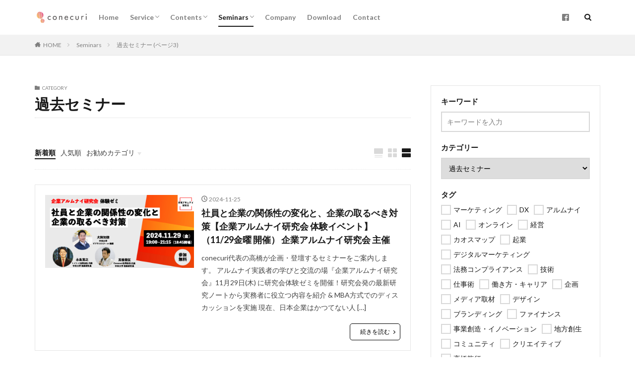

--- FILE ---
content_type: text/html; charset=UTF-8
request_url: https://conecuri.com/category/seminars/past-seminar/page/3/
body_size: 87901
content:

<!DOCTYPE html>

<html lang="ja" prefix="og: http://ogp.me/ns#" class="t-html 
">

<head prefix="og: http://ogp.me/ns# fb: http://ogp.me/ns/fb# article: http://ogp.me/ns/article#">
<meta charset="UTF-8">
<title>過去セミナー│conecuri合同会社</title>
<meta name='robots' content='max-image-preview:large' />
<style id='wp-img-auto-sizes-contain-inline-css' type='text/css'>
img:is([sizes=auto i],[sizes^="auto," i]){contain-intrinsic-size:3000px 1500px}
/*# sourceURL=wp-img-auto-sizes-contain-inline-css */
</style>
<link rel='stylesheet' id='dashicons-css' href='https://conecuri.com/wp/wp-includes/css/dashicons.min.css?ver=6.9' type='text/css' media='all' />
<link rel='stylesheet' id='thickbox-css' href='https://conecuri.com/wp/wp-includes/js/thickbox/thickbox.css?ver=6.9' type='text/css' media='all' />
<link rel='stylesheet' id='wp-block-library-css' href='https://conecuri.com/wp/wp-includes/css/dist/block-library/style.min.css?ver=6.9' type='text/css' media='all' />
<style id='wp-block-archives-inline-css' type='text/css'>
.wp-block-archives{box-sizing:border-box}.wp-block-archives-dropdown label{display:block}
/*# sourceURL=https://conecuri.com/wp/wp-includes/blocks/archives/style.min.css */
</style>
<style id='wp-block-categories-inline-css' type='text/css'>
.wp-block-categories{box-sizing:border-box}.wp-block-categories.alignleft{margin-right:2em}.wp-block-categories.alignright{margin-left:2em}.wp-block-categories.wp-block-categories-dropdown.aligncenter{text-align:center}.wp-block-categories .wp-block-categories__label{display:block;width:100%}
/*# sourceURL=https://conecuri.com/wp/wp-includes/blocks/categories/style.min.css */
</style>
<style id='wp-block-heading-inline-css' type='text/css'>
h1:where(.wp-block-heading).has-background,h2:where(.wp-block-heading).has-background,h3:where(.wp-block-heading).has-background,h4:where(.wp-block-heading).has-background,h5:where(.wp-block-heading).has-background,h6:where(.wp-block-heading).has-background{padding:1.25em 2.375em}h1.has-text-align-left[style*=writing-mode]:where([style*=vertical-lr]),h1.has-text-align-right[style*=writing-mode]:where([style*=vertical-rl]),h2.has-text-align-left[style*=writing-mode]:where([style*=vertical-lr]),h2.has-text-align-right[style*=writing-mode]:where([style*=vertical-rl]),h3.has-text-align-left[style*=writing-mode]:where([style*=vertical-lr]),h3.has-text-align-right[style*=writing-mode]:where([style*=vertical-rl]),h4.has-text-align-left[style*=writing-mode]:where([style*=vertical-lr]),h4.has-text-align-right[style*=writing-mode]:where([style*=vertical-rl]),h5.has-text-align-left[style*=writing-mode]:where([style*=vertical-lr]),h5.has-text-align-right[style*=writing-mode]:where([style*=vertical-rl]),h6.has-text-align-left[style*=writing-mode]:where([style*=vertical-lr]),h6.has-text-align-right[style*=writing-mode]:where([style*=vertical-rl]){rotate:180deg}
/*# sourceURL=https://conecuri.com/wp/wp-includes/blocks/heading/style.min.css */
</style>
<style id='wp-block-group-inline-css' type='text/css'>
.wp-block-group{box-sizing:border-box}:where(.wp-block-group.wp-block-group-is-layout-constrained){position:relative}
/*# sourceURL=https://conecuri.com/wp/wp-includes/blocks/group/style.min.css */
</style>
<style id='wp-block-paragraph-inline-css' type='text/css'>
.is-small-text{font-size:.875em}.is-regular-text{font-size:1em}.is-large-text{font-size:2.25em}.is-larger-text{font-size:3em}.has-drop-cap:not(:focus):first-letter{float:left;font-size:8.4em;font-style:normal;font-weight:100;line-height:.68;margin:.05em .1em 0 0;text-transform:uppercase}body.rtl .has-drop-cap:not(:focus):first-letter{float:none;margin-left:.1em}p.has-drop-cap.has-background{overflow:hidden}:root :where(p.has-background){padding:1.25em 2.375em}:where(p.has-text-color:not(.has-link-color)) a{color:inherit}p.has-text-align-left[style*="writing-mode:vertical-lr"],p.has-text-align-right[style*="writing-mode:vertical-rl"]{rotate:180deg}
/*# sourceURL=https://conecuri.com/wp/wp-includes/blocks/paragraph/style.min.css */
</style>
<style id='global-styles-inline-css' type='text/css'>
:root{--wp--preset--aspect-ratio--square: 1;--wp--preset--aspect-ratio--4-3: 4/3;--wp--preset--aspect-ratio--3-4: 3/4;--wp--preset--aspect-ratio--3-2: 3/2;--wp--preset--aspect-ratio--2-3: 2/3;--wp--preset--aspect-ratio--16-9: 16/9;--wp--preset--aspect-ratio--9-16: 9/16;--wp--preset--color--black: #000000;--wp--preset--color--cyan-bluish-gray: #abb8c3;--wp--preset--color--white: #ffffff;--wp--preset--color--pale-pink: #f78da7;--wp--preset--color--vivid-red: #cf2e2e;--wp--preset--color--luminous-vivid-orange: #ff6900;--wp--preset--color--luminous-vivid-amber: #fcb900;--wp--preset--color--light-green-cyan: #7bdcb5;--wp--preset--color--vivid-green-cyan: #00d084;--wp--preset--color--pale-cyan-blue: #8ed1fc;--wp--preset--color--vivid-cyan-blue: #0693e3;--wp--preset--color--vivid-purple: #9b51e0;--wp--preset--gradient--vivid-cyan-blue-to-vivid-purple: linear-gradient(135deg,rgb(6,147,227) 0%,rgb(155,81,224) 100%);--wp--preset--gradient--light-green-cyan-to-vivid-green-cyan: linear-gradient(135deg,rgb(122,220,180) 0%,rgb(0,208,130) 100%);--wp--preset--gradient--luminous-vivid-amber-to-luminous-vivid-orange: linear-gradient(135deg,rgb(252,185,0) 0%,rgb(255,105,0) 100%);--wp--preset--gradient--luminous-vivid-orange-to-vivid-red: linear-gradient(135deg,rgb(255,105,0) 0%,rgb(207,46,46) 100%);--wp--preset--gradient--very-light-gray-to-cyan-bluish-gray: linear-gradient(135deg,rgb(238,238,238) 0%,rgb(169,184,195) 100%);--wp--preset--gradient--cool-to-warm-spectrum: linear-gradient(135deg,rgb(74,234,220) 0%,rgb(151,120,209) 20%,rgb(207,42,186) 40%,rgb(238,44,130) 60%,rgb(251,105,98) 80%,rgb(254,248,76) 100%);--wp--preset--gradient--blush-light-purple: linear-gradient(135deg,rgb(255,206,236) 0%,rgb(152,150,240) 100%);--wp--preset--gradient--blush-bordeaux: linear-gradient(135deg,rgb(254,205,165) 0%,rgb(254,45,45) 50%,rgb(107,0,62) 100%);--wp--preset--gradient--luminous-dusk: linear-gradient(135deg,rgb(255,203,112) 0%,rgb(199,81,192) 50%,rgb(65,88,208) 100%);--wp--preset--gradient--pale-ocean: linear-gradient(135deg,rgb(255,245,203) 0%,rgb(182,227,212) 50%,rgb(51,167,181) 100%);--wp--preset--gradient--electric-grass: linear-gradient(135deg,rgb(202,248,128) 0%,rgb(113,206,126) 100%);--wp--preset--gradient--midnight: linear-gradient(135deg,rgb(2,3,129) 0%,rgb(40,116,252) 100%);--wp--preset--font-size--small: 13px;--wp--preset--font-size--medium: 20px;--wp--preset--font-size--large: 36px;--wp--preset--font-size--x-large: 42px;--wp--preset--spacing--20: 0.44rem;--wp--preset--spacing--30: 0.67rem;--wp--preset--spacing--40: 1rem;--wp--preset--spacing--50: 1.5rem;--wp--preset--spacing--60: 2.25rem;--wp--preset--spacing--70: 3.38rem;--wp--preset--spacing--80: 5.06rem;--wp--preset--shadow--natural: 6px 6px 9px rgba(0, 0, 0, 0.2);--wp--preset--shadow--deep: 12px 12px 50px rgba(0, 0, 0, 0.4);--wp--preset--shadow--sharp: 6px 6px 0px rgba(0, 0, 0, 0.2);--wp--preset--shadow--outlined: 6px 6px 0px -3px rgb(255, 255, 255), 6px 6px rgb(0, 0, 0);--wp--preset--shadow--crisp: 6px 6px 0px rgb(0, 0, 0);}:where(.is-layout-flex){gap: 0.5em;}:where(.is-layout-grid){gap: 0.5em;}body .is-layout-flex{display: flex;}.is-layout-flex{flex-wrap: wrap;align-items: center;}.is-layout-flex > :is(*, div){margin: 0;}body .is-layout-grid{display: grid;}.is-layout-grid > :is(*, div){margin: 0;}:where(.wp-block-columns.is-layout-flex){gap: 2em;}:where(.wp-block-columns.is-layout-grid){gap: 2em;}:where(.wp-block-post-template.is-layout-flex){gap: 1.25em;}:where(.wp-block-post-template.is-layout-grid){gap: 1.25em;}.has-black-color{color: var(--wp--preset--color--black) !important;}.has-cyan-bluish-gray-color{color: var(--wp--preset--color--cyan-bluish-gray) !important;}.has-white-color{color: var(--wp--preset--color--white) !important;}.has-pale-pink-color{color: var(--wp--preset--color--pale-pink) !important;}.has-vivid-red-color{color: var(--wp--preset--color--vivid-red) !important;}.has-luminous-vivid-orange-color{color: var(--wp--preset--color--luminous-vivid-orange) !important;}.has-luminous-vivid-amber-color{color: var(--wp--preset--color--luminous-vivid-amber) !important;}.has-light-green-cyan-color{color: var(--wp--preset--color--light-green-cyan) !important;}.has-vivid-green-cyan-color{color: var(--wp--preset--color--vivid-green-cyan) !important;}.has-pale-cyan-blue-color{color: var(--wp--preset--color--pale-cyan-blue) !important;}.has-vivid-cyan-blue-color{color: var(--wp--preset--color--vivid-cyan-blue) !important;}.has-vivid-purple-color{color: var(--wp--preset--color--vivid-purple) !important;}.has-black-background-color{background-color: var(--wp--preset--color--black) !important;}.has-cyan-bluish-gray-background-color{background-color: var(--wp--preset--color--cyan-bluish-gray) !important;}.has-white-background-color{background-color: var(--wp--preset--color--white) !important;}.has-pale-pink-background-color{background-color: var(--wp--preset--color--pale-pink) !important;}.has-vivid-red-background-color{background-color: var(--wp--preset--color--vivid-red) !important;}.has-luminous-vivid-orange-background-color{background-color: var(--wp--preset--color--luminous-vivid-orange) !important;}.has-luminous-vivid-amber-background-color{background-color: var(--wp--preset--color--luminous-vivid-amber) !important;}.has-light-green-cyan-background-color{background-color: var(--wp--preset--color--light-green-cyan) !important;}.has-vivid-green-cyan-background-color{background-color: var(--wp--preset--color--vivid-green-cyan) !important;}.has-pale-cyan-blue-background-color{background-color: var(--wp--preset--color--pale-cyan-blue) !important;}.has-vivid-cyan-blue-background-color{background-color: var(--wp--preset--color--vivid-cyan-blue) !important;}.has-vivid-purple-background-color{background-color: var(--wp--preset--color--vivid-purple) !important;}.has-black-border-color{border-color: var(--wp--preset--color--black) !important;}.has-cyan-bluish-gray-border-color{border-color: var(--wp--preset--color--cyan-bluish-gray) !important;}.has-white-border-color{border-color: var(--wp--preset--color--white) !important;}.has-pale-pink-border-color{border-color: var(--wp--preset--color--pale-pink) !important;}.has-vivid-red-border-color{border-color: var(--wp--preset--color--vivid-red) !important;}.has-luminous-vivid-orange-border-color{border-color: var(--wp--preset--color--luminous-vivid-orange) !important;}.has-luminous-vivid-amber-border-color{border-color: var(--wp--preset--color--luminous-vivid-amber) !important;}.has-light-green-cyan-border-color{border-color: var(--wp--preset--color--light-green-cyan) !important;}.has-vivid-green-cyan-border-color{border-color: var(--wp--preset--color--vivid-green-cyan) !important;}.has-pale-cyan-blue-border-color{border-color: var(--wp--preset--color--pale-cyan-blue) !important;}.has-vivid-cyan-blue-border-color{border-color: var(--wp--preset--color--vivid-cyan-blue) !important;}.has-vivid-purple-border-color{border-color: var(--wp--preset--color--vivid-purple) !important;}.has-vivid-cyan-blue-to-vivid-purple-gradient-background{background: var(--wp--preset--gradient--vivid-cyan-blue-to-vivid-purple) !important;}.has-light-green-cyan-to-vivid-green-cyan-gradient-background{background: var(--wp--preset--gradient--light-green-cyan-to-vivid-green-cyan) !important;}.has-luminous-vivid-amber-to-luminous-vivid-orange-gradient-background{background: var(--wp--preset--gradient--luminous-vivid-amber-to-luminous-vivid-orange) !important;}.has-luminous-vivid-orange-to-vivid-red-gradient-background{background: var(--wp--preset--gradient--luminous-vivid-orange-to-vivid-red) !important;}.has-very-light-gray-to-cyan-bluish-gray-gradient-background{background: var(--wp--preset--gradient--very-light-gray-to-cyan-bluish-gray) !important;}.has-cool-to-warm-spectrum-gradient-background{background: var(--wp--preset--gradient--cool-to-warm-spectrum) !important;}.has-blush-light-purple-gradient-background{background: var(--wp--preset--gradient--blush-light-purple) !important;}.has-blush-bordeaux-gradient-background{background: var(--wp--preset--gradient--blush-bordeaux) !important;}.has-luminous-dusk-gradient-background{background: var(--wp--preset--gradient--luminous-dusk) !important;}.has-pale-ocean-gradient-background{background: var(--wp--preset--gradient--pale-ocean) !important;}.has-electric-grass-gradient-background{background: var(--wp--preset--gradient--electric-grass) !important;}.has-midnight-gradient-background{background: var(--wp--preset--gradient--midnight) !important;}.has-small-font-size{font-size: var(--wp--preset--font-size--small) !important;}.has-medium-font-size{font-size: var(--wp--preset--font-size--medium) !important;}.has-large-font-size{font-size: var(--wp--preset--font-size--large) !important;}.has-x-large-font-size{font-size: var(--wp--preset--font-size--x-large) !important;}
/*# sourceURL=global-styles-inline-css */
</style>

<style id='classic-theme-styles-inline-css' type='text/css'>
/*! This file is auto-generated */
.wp-block-button__link{color:#fff;background-color:#32373c;border-radius:9999px;box-shadow:none;text-decoration:none;padding:calc(.667em + 2px) calc(1.333em + 2px);font-size:1.125em}.wp-block-file__button{background:#32373c;color:#fff;text-decoration:none}
/*# sourceURL=/wp-includes/css/classic-themes.min.css */
</style>
<link rel='stylesheet' id='dae-download-css' href='https://conecuri.com/wp/wp-content/plugins/download-after-email/css/download.css?ver=1756689060' type='text/css' media='all' />
<link rel='stylesheet' id='dae-fa-css' href='https://conecuri.com/wp/wp-content/plugins/download-after-email/css/all.css?ver=6.9' type='text/css' media='all' />
<link rel='stylesheet' id='whats-new-style-css' href='https://conecuri.com/wp/wp-content/plugins/whats-new-genarator/whats-new.css?ver=2.0.2' type='text/css' media='all' />
<link rel='stylesheet' id='amazonjs-css' href='https://conecuri.com/wp/wp-content/plugins/amazonjs/css/amazonjs.css?ver=0.10' type='text/css' media='all' />
<script type="text/javascript" src="https://conecuri.com/wp/wp-includes/js/jquery/jquery.min.js?ver=3.7.1" id="jquery-core-js"></script>
<script type="text/javascript" src="https://conecuri.com/wp/wp-includes/js/jquery/jquery-migrate.min.js?ver=3.4.1" id="jquery-migrate-js"></script>
<link rel="https://api.w.org/" href="https://conecuri.com/wp-json/" /><link rel="alternate" title="JSON" type="application/json" href="https://conecuri.com/wp-json/wp/v2/categories/27" /><link class="css-async" rel href="https://conecuri.com/wp/wp-content/themes/the-thor/css/icon.min.css">
<link class="css-async" rel href="https://fonts.googleapis.com/css?family=Lato:100,300,400,700,900">
<link class="css-async" rel href="https://fonts.googleapis.com/css?family=Fjalla+One">
<link rel="stylesheet" href="https://fonts.googleapis.com/css?family=Noto+Sans+JP:100,200,300,400,500,600,700,800,900">
<link rel="stylesheet" href="https://conecuri.com/wp/wp-content/themes/the-thor/style.min.css">
<link class="css-async" rel href="https://conecuri.com/wp/wp-content/themes/the-thor-child/style-user.css?1637219271">
<link rel="prev" href="https://conecuri.com/category/seminars/past-seminar/page/2/" />
<link rel="next" href="https://conecuri.com/category/seminars/past-seminar/page/4/" />
<script src="https://ajax.googleapis.com/ajax/libs/jquery/1.12.4/jquery.min.js"></script>
<meta http-equiv="X-UA-Compatible" content="IE=edge">
<meta name="viewport" content="width=device-width, initial-scale=1, viewport-fit=cover"/>
<style>
.widget.widget_nav_menu ul.menu{border-color: rgba(79,79,79,0.15);}.widget.widget_nav_menu ul.menu li{border-color: rgba(79,79,79,0.75);}.widget.widget_nav_menu ul.menu .sub-menu li{border-color: rgba(79,79,79,0.15);}.widget.widget_nav_menu ul.menu .sub-menu li .sub-menu li:first-child{border-color: rgba(79,79,79,0.15);}.widget.widget_nav_menu ul.menu li a:hover{background-color: rgba(79,79,79,0.75);}.widget.widget_nav_menu ul.menu .current-menu-item > a{background-color: rgba(79,79,79,0.75);}.widget.widget_nav_menu ul.menu li .sub-menu li a:before {color:#4f4f4f;}.widget.widget_nav_menu ul.menu li a{background-color:#4f4f4f;}.widget.widget_nav_menu ul.menu .sub-menu a:hover{color:#4f4f4f;}.widget.widget_nav_menu ul.menu .sub-menu .current-menu-item a{color:#4f4f4f;}.widget.widget_categories ul{border-color: rgba(79,79,79,0.15);}.widget.widget_categories ul li{border-color: rgba(79,79,79,0.75);}.widget.widget_categories ul .children li{border-color: rgba(79,79,79,0.15);}.widget.widget_categories ul .children li .children li:first-child{border-color: rgba(79,79,79,0.15);}.widget.widget_categories ul li a:hover{background-color: rgba(79,79,79,0.75);}.widget.widget_categories ul .current-menu-item > a{background-color: rgba(79,79,79,0.75);}.widget.widget_categories ul li .children li a:before {color:#4f4f4f;}.widget.widget_categories ul li a{background-color:#4f4f4f;}.widget.widget_categories ul .children a:hover{color:#4f4f4f;}.widget.widget_categories ul .children .current-menu-item a{color:#4f4f4f;}.widgetSearch__input:hover{border-color:#4f4f4f;}.widgetCatTitle{background-color:#4f4f4f;}.widgetCatTitle__inner{background-color:#4f4f4f;}.widgetSearch__submit:hover{background-color:#4f4f4f;}.widgetProfile__sns{background-color:#4f4f4f;}.widget.widget_calendar .calendar_wrap tbody a:hover{background-color:#4f4f4f;}.widget ul li a:hover{color:#4f4f4f;}.widget.widget_rss .rsswidget:hover{color:#4f4f4f;}.widget.widget_tag_cloud a:hover{background-color:#4f4f4f;}.widget select:hover{border-color:#4f4f4f;}.widgetSearch__checkLabel:hover:after{border-color:#4f4f4f;}.widgetSearch__check:checked .widgetSearch__checkLabel:before, .widgetSearch__check:checked + .widgetSearch__checkLabel:before{border-color:#4f4f4f;}.widgetTab__item.current{border-top-color:#4f4f4f;}.widgetTab__item:hover{border-top-color:#4f4f4f;}.searchHead__title{background-color:#4f4f4f;}.searchHead__submit:hover{color:#4f4f4f;}.menuBtn__close:hover{color:#4f4f4f;}.menuBtn__link:hover{color:#4f4f4f;}@media only screen and (min-width: 992px){.menuBtn__link {background-color:#4f4f4f;}}.t-headerCenter .menuBtn__link:hover{color:#4f4f4f;}.searchBtn__close:hover{color:#4f4f4f;}.searchBtn__link:hover{color:#4f4f4f;}.breadcrumb__item a:hover{color:#4f4f4f;}.pager__item{color:#4f4f4f;}.pager__item:hover, .pager__item-current{background-color:#4f4f4f; color:#fff;}.page-numbers{color:#4f4f4f;}.page-numbers:hover, .page-numbers.current{background-color:#4f4f4f; color:#fff;}.pagePager__item{color:#4f4f4f;}.pagePager__item:hover, .pagePager__item-current{background-color:#4f4f4f; color:#fff;}.heading a:hover{color:#4f4f4f;}.eyecatch__cat{background-color:#4f4f4f;}.the__category{background-color:#4f4f4f;}.dateList__item a:hover{color:#4f4f4f;}.controllerFooter__item:last-child{background-color:#4f4f4f;}.controllerFooter__close{background-color:#4f4f4f;}.bottomFooter__topBtn{background-color:#4f4f4f;}.mask-color{background-color:#4f4f4f;}.mask-colorgray{background-color:#4f4f4f;}.pickup3__item{background-color:#4f4f4f;}.categoryBox__title{color:#4f4f4f;}.comments__list .comment-meta{background-color:#4f4f4f;}.comment-respond .submit{background-color:#4f4f4f;}.prevNext__pop{background-color:#4f4f4f;}.swiper-pagination-bullet-active{background-color:#4f4f4f;}.swiper-slider .swiper-button-next, .swiper-slider .swiper-container-rtl .swiper-button-prev, .swiper-slider .swiper-button-prev, .swiper-slider .swiper-container-rtl .swiper-button-next	{background-color:#4f4f4f;}body{background:#ffffff;}.l-header{background-color:#ffffff;}.globalNavi::before{background: -webkit-gradient(linear,left top,right top,color-stop(0%,rgba(255,255,255,0)),color-stop(100%,#ffffff));}.snsFooter{background-color:#4f4f4f}.widget-main .heading.heading-widget{background-color:#4f4f4f}.widget-main .heading.heading-widgetsimple{background-color:#4f4f4f}.widget-main .heading.heading-widgetsimplewide{background-color:#4f4f4f}.widget-main .heading.heading-widgetwide{background-color:#4f4f4f}.widget-main .heading.heading-widgetbottom:before{border-color:#4f4f4f}.widget-main .heading.heading-widgetborder{border-color:#4f4f4f}.widget-main .heading.heading-widgetborder::before,.widget-main .heading.heading-widgetborder::after{background-color:#4f4f4f}.widget-side .heading.heading-widget{background-color:#000000}.widget-side .heading.heading-widgetsimple{background-color:#000000}.widget-side .heading.heading-widgetsimplewide{background-color:#000000}.widget-side .heading.heading-widgetwide{background-color:#000000}.widget-side .heading.heading-widgetbottom:before{border-color:#000000}.widget-side .heading.heading-widgetborder{border-color:#000000}.widget-side .heading.heading-widgetborder::before,.widget-side .heading.heading-widgetborder::after{background-color:#000000}.widget-foot .heading.heading-widget{background-color:#ac873d}.widget-foot .heading.heading-widgetsimple{background-color:#ac873d}.widget-foot .heading.heading-widgetsimplewide{background-color:#ac873d}.widget-foot .heading.heading-widgetwide{background-color:#ac873d}.widget-foot .heading.heading-widgetbottom:before{border-color:#ac873d}.widget-foot .heading.heading-widgetborder{border-color:#ac873d}.widget-foot .heading.heading-widgetborder::before,.widget-foot .heading.heading-widgetborder::after{background-color:#ac873d}.widget-menu .heading.heading-widget{background-color:#ac873d}.widget-menu .heading.heading-widgetsimple{background-color:#ac873d}.widget-menu .heading.heading-widgetsimplewide{background-color:#ac873d}.widget-menu .heading.heading-widgetwide{background-color:#ac873d}.widget-menu .heading.heading-widgetbottom:before{border-color:#ac873d}.widget-menu .heading.heading-widgetborder{border-color:#ac873d}.widget-menu .heading.heading-widgetborder::before,.widget-menu .heading.heading-widgetborder::after{background-color:#ac873d}.still{height: 100px;}@media only screen and (min-width: 768px){.still {height: 300px;}}.still.still-movie .still__box{background-image:url(https://conecuri.com/wp/wp-content/uploads/2021/08/cyber-3400789_1280-768x384.jpg);}@media only screen and (min-width: 768px){.still.still-movie .still__box{background-image:url(https://conecuri.com/wp/wp-content/uploads/2021/08/cyber-3400789_1280.jpg);}}.rankingBox__bg{background-color:#e5e5e5}.the__ribbon{background-color:#ac873d}.the__ribbon:after{border-left-color:#ac873d; border-right-color:#ac873d}.content .afTagBox__btnDetail{background-color:#4f4f4f;}.widget .widgetAfTag__btnDetail{background-color:#4f4f4f;}.content .afTagBox__btnAf{background-color:#4f4f4f;}.widget .widgetAfTag__btnAf{background-color:#4f4f4f;}.content a{color:#4f4f4f;}.phrase a{color:#4f4f4f;}.content .sitemap li a:hover{color:#4f4f4f;}.content h2 a:hover,.content h3 a:hover,.content h4 a:hover,.content h5 a:hover{color:#4f4f4f;}.content ul.menu li a:hover{color:#4f4f4f;}.content .es-LiconBox:before{background-color:#a83f3f;}.content .es-LiconCircle:before{background-color:#a83f3f;}.content .es-BTiconBox:before{background-color:#a83f3f;}.content .es-BTiconCircle:before{background-color:#a83f3f;}.content .es-BiconObi{border-color:#a83f3f;}.content .es-BiconCorner:before{background-color:#a83f3f;}.content .es-BiconCircle:before{background-color:#a83f3f;}.content .es-BmarkHatena::before{background-color:#005293;}.content .es-BmarkExcl::before{background-color:#b60105;}.content .es-BmarkQ::before{background-color:#005293;}.content .es-BmarkQ::after{border-top-color:#005293;}.content .es-BmarkA::before{color:#b60105;}.content .es-BsubTradi::before{color:#ffffff;background-color:#b60105;border-color:#b60105;}.btn__link-primary{color:#ffffff; background-color:#000000;}.content .btn__link-primary{color:#ffffff; background-color:#000000;}.searchBtn__contentInner .btn__link-search{color:#ffffff; background-color:#000000;}.btn__link-secondary{color:#ffffff; background-color:#000000;}.content .btn__link-secondary{color:#ffffff; background-color:#000000;}.btn__link-search{color:#ffffff; background-color:#000000;}.btn__link-normal{color:#000000;}.content .btn__link-normal{color:#000000;}.btn__link-normal:hover{background-color:#000000;}.content .btn__link-normal:hover{background-color:#000000;}.comments__list .comment-reply-link{color:#000000;}.comments__list .comment-reply-link:hover{background-color:#000000;}@media only screen and (min-width: 992px){.subNavi__link-pickup{color:#000000;}}@media only screen and (min-width: 992px){.subNavi__link-pickup:hover{background-color:#000000;}}.content h2{color:#191919}.content h3{color:#191919}.content h4{color:#191919}.content h5{color:#191919}.content ul > li::before{color:#000000;}.content ul{color:#191919;}.content ol > li::before{color:#000000; border-color:#000000;}.content ol > li > ol > li::before{background-color:#000000; border-color:#000000;}.content ol > li > ol > li > ol > li::before{color:#000000; border-color:#000000;}.partsOl-5 ol{border-color:#ffffff; background-color:#ffffff;}.content .balloon .balloon__text{color:#191919; background-color:#f2f2f2;}.content .balloon .balloon__text-left:before{border-left-color:#f2f2f2;}.content .balloon .balloon__text-right:before{border-right-color:#f2f2f2;}.content .balloon-boder .balloon__text{color:#191919; background-color:#ffffff;  border-color:#d8d8d8;}.content .balloon-boder .balloon__text-left:before{border-left-color:#d8d8d8;}.content .balloon-boder .balloon__text-left:after{border-left-color:#ffffff;}.content .balloon-boder .balloon__text-right:before{border-right-color:#d8d8d8;}.content .balloon-boder .balloon__text-right:after{border-right-color:#ffffff;}.content blockquote{color:#191919; background-color:#f2f2f2;}.content blockquote::before{color:#d8d8d8;}.content table{color:#191919; border-top-color:#E5E5E5; border-left-color:#E5E5E5;}.content table th{background:#7f7f7f; color:#ffffff; ;border-right-color:#E5E5E5; border-bottom-color:#E5E5E5;}.content table td{background:#ffffff; ;border-right-color:#E5E5E5; border-bottom-color:#E5E5E5;}.content table tr:nth-child(odd) td{background-color:#f2f2f2;}
</style>
<link rel="icon" href="https://conecuri.com/wp/wp-content/uploads/2021/09/cropped-SNS-09-32x32.png" sizes="32x32" />
<link rel="icon" href="https://conecuri.com/wp/wp-content/uploads/2021/09/cropped-SNS-09-192x192.png" sizes="192x192" />
<link rel="apple-touch-icon" href="https://conecuri.com/wp/wp-content/uploads/2021/09/cropped-SNS-09-180x180.png" />
<meta name="msapplication-TileImage" content="https://conecuri.com/wp/wp-content/uploads/2021/09/cropped-SNS-09-270x270.png" />
<link rel="alternate" type="application/rss+xml" title="RSS" href="https://conecuri.com/rsslatest.xml" /><!– Global site tag (gtag.js) – Google Analytics –>
<script async src='https://www.googletagmanager.com/gtag/js?id=UA-209518464-1'></script>
<script>
    window.dataLayer = window.dataLayer || [];
    function gtag(){dataLayer.push(arguments);}
    gtag('js', new Date());
    gtag('config', 'UA-209518464-1');
    
</script>
<!– /Global site tag (gtag.js) – Google Analytics –>
<meta property="og:site_name" content="conecuri合同会社" />
<meta property="og:type" content="website" />
<meta property="og:title" content="過去セミナー│conecuri合同会社" />
<meta property="og:description" content="connect with curiosity" />
<meta property="og:url" content="https://conecuri.com/category/seminars/past-seminar/" />
<meta property="og:image" content="https://conecuri.com/wp/wp-content/themes/the-thor/img/img_no_768.gif" />
<meta name="twitter:card" content="summary" />
<meta name="twitter:site" content="@Ryu_8cchobori" />


</head>
<body data-rsssl=1 class="t-naviNoneSp t-footerFixed" id="top">


  <!--l-header-->
  <header class="l-header">
    <div class="container container-header">

      <!--logo-->
			<p class="siteTitle">
				<a class="siteTitle__link" href="https://conecuri.com">
											<img class="siteTitle__logo" src="https://conecuri.com/wp/wp-content/uploads/2021/09/allwhite.png" alt="conecuri合同会社" width="1330" height="366" >
					        </a>
      </p>      <!--/logo-->


      				<!--globalNavi-->
				<nav class="globalNavi u-none-sp">
					<div class="globalNavi__inner">
            <ul class="globalNavi__list"><li id="menu-item-732" class="menu-item menu-item-type-post_type menu-item-object-page menu-item-home menu-item-732"><a href="https://conecuri.com/">Home</a></li>
<li id="menu-item-223" class="menu-item menu-item-type-post_type menu-item-object-page menu-item-has-children menu-item-223"><a href="https://conecuri.com/service/">Service</a>
<ul class="sub-menu">
	<li id="menu-item-675" class="menu-item menu-item-type-custom menu-item-object-custom menu-item-675"><a href="https://conecuri.com/wp/?page_id=86">企業向けサービス</a></li>
	<li id="menu-item-676" class="menu-item menu-item-type-custom menu-item-object-custom menu-item-676"><a href="https://conecuri.com/wp/?page_id=86#title2">プロフェッショナル向けサービス</a></li>
</ul>
</li>
<li id="menu-item-729" class="menu-item menu-item-type-taxonomy menu-item-object-category menu-item-has-children menu-item-729"><a href="https://conecuri.com/category/contents/">Contents</a>
<ul class="sub-menu">
	<li id="menu-item-330" class="menu-item menu-item-type-taxonomy menu-item-object-category menu-item-330"><a href="https://conecuri.com/category/contents/news/">ニュース</a></li>
	<li id="menu-item-329" class="menu-item menu-item-type-taxonomy menu-item-object-category menu-item-329"><a href="https://conecuri.com/category/contents/article/">執筆記事</a></li>
	<li id="menu-item-1091" class="menu-item menu-item-type-taxonomy menu-item-object-category menu-item-1091"><a href="https://conecuri.com/category/contents/publication/">メディア掲載</a></li>
</ul>
</li>
<li id="menu-item-328" class="menu-item menu-item-type-taxonomy menu-item-object-category current-category-ancestor current-menu-ancestor current-menu-parent current-category-parent menu-item-has-children menu-item-328"><a href="https://conecuri.com/category/seminars/">Seminars</a>
<ul class="sub-menu">
	<li id="menu-item-730" class="menu-item menu-item-type-taxonomy menu-item-object-category menu-item-730"><a href="https://conecuri.com/category/seminars/scheduled-seminar/">実施予定セミナー</a></li>
	<li id="menu-item-731" class="menu-item menu-item-type-taxonomy menu-item-object-category current-menu-item menu-item-731"><a href="https://conecuri.com/category/seminars/past-seminar/" aria-current="page">過去セミナー</a></li>
</ul>
</li>
<li id="menu-item-224" class="menu-item menu-item-type-post_type menu-item-object-page menu-item-224"><a href="https://conecuri.com/about-us/">Company</a></li>
<li id="menu-item-606" class="menu-item menu-item-type-taxonomy menu-item-object-category menu-item-606"><a href="https://conecuri.com/category/download/">Download</a></li>
<li id="menu-item-366" class="menu-item menu-item-type-post_type menu-item-object-page menu-item-366"><a href="https://conecuri.com/contact/">Contact</a></li>
</ul>					</div>
				</nav>
				<!--/globalNavi-->
			

							<!--subNavi-->
				<nav class="subNavi">
	        	        						<ul class="subNavi__list">
															<li class="subNavi__item"><a class="subNavi__link icon-facebook2" href="https://www.facebook.com/conecuri"></a></li>
													</ul>
									</nav>
				<!--/subNavi-->
			

            <!--searchBtn-->
			<div class="searchBtn ">
        <input class="searchBtn__checkbox" id="searchBtn-checkbox" type="checkbox">
        <label class="searchBtn__link searchBtn__link-text icon-search" for="searchBtn-checkbox"></label>
        <label class="searchBtn__unshown" for="searchBtn-checkbox"></label>

        <div class="searchBtn__content">
          <div class="searchBtn__scroll">
            <label class="searchBtn__close" for="searchBtn-checkbox"><i class="icon-close"></i>CLOSE</label>
            <div class="searchBtn__contentInner">
              <aside class="widget">
  <div class="widgetSearch">
    <form method="get" action="https://conecuri.com" target="_top">
  <div class="widgetSearch__contents">
    <h3 class="heading heading-tertiary">キーワード</h3>
    <input class="widgetSearch__input widgetSearch__input-max" type="text" name="s" placeholder="キーワードを入力" value="">

    
  </div>

  <div class="widgetSearch__contents">
    <h3 class="heading heading-tertiary">カテゴリー</h3>
	<select  name='cat' id='cat_69720db0e5e80' class='widgetSearch__select'>
	<option value=''>カテゴリーを選択</option>
	<option class="level-0" value="27" selected="selected">過去セミナー</option>
	<option class="level-0" value="26">実施予定セミナー</option>
	<option class="level-0" value="31">メディア掲載</option>
	<option class="level-0" value="2">ニュース</option>
	<option class="level-0" value="15">メンバー</option>
	<option class="level-0" value="4">執筆記事</option>
	<option class="level-0" value="18">ダウンロード</option>
</select>
  </div>

  	<div class="widgetSearch__tag">
    <h3 class="heading heading-tertiary">タグ</h3>
    <label><input class="widgetSearch__check" type="checkbox" name="tag[]" value="marketing" /><span class="widgetSearch__checkLabel">マーケティング</span></label><label><input class="widgetSearch__check" type="checkbox" name="tag[]" value="dx" /><span class="widgetSearch__checkLabel">DX</span></label><label><input class="widgetSearch__check" type="checkbox" name="tag[]" value="alumni" /><span class="widgetSearch__checkLabel">アルムナイ</span></label><label><input class="widgetSearch__check" type="checkbox" name="tag[]" value="ai" /><span class="widgetSearch__checkLabel">AI</span></label><label><input class="widgetSearch__check" type="checkbox" name="tag[]" value="online" /><span class="widgetSearch__checkLabel">オンライン</span></label><label><input class="widgetSearch__check" type="checkbox" name="tag[]" value="management" /><span class="widgetSearch__checkLabel">経営</span></label><label><input class="widgetSearch__check" type="checkbox" name="tag[]" value="landscape" /><span class="widgetSearch__checkLabel">カオスマップ</span></label><label><input class="widgetSearch__check" type="checkbox" name="tag[]" value="startup" /><span class="widgetSearch__checkLabel">起業</span></label><label><input class="widgetSearch__check" type="checkbox" name="tag[]" value="digital-marketing" /><span class="widgetSearch__checkLabel">デジタルマーケティング</span></label><label><input class="widgetSearch__check" type="checkbox" name="tag[]" value="legal-compliance" /><span class="widgetSearch__checkLabel">法務コンプライアンス</span></label><label><input class="widgetSearch__check" type="checkbox" name="tag[]" value="tech" /><span class="widgetSearch__checkLabel">技術</span></label><label><input class="widgetSearch__check" type="checkbox" name="tag[]" value="business-skill" /><span class="widgetSearch__checkLabel">仕事術</span></label><label><input class="widgetSearch__check" type="checkbox" name="tag[]" value="career" /><span class="widgetSearch__checkLabel">働き方・キャリア</span></label><label><input class="widgetSearch__check" type="checkbox" name="tag[]" value="produce" /><span class="widgetSearch__checkLabel">企画</span></label><label><input class="widgetSearch__check" type="checkbox" name="tag[]" value="media-interview" /><span class="widgetSearch__checkLabel">メディア取材</span></label><label><input class="widgetSearch__check" type="checkbox" name="tag[]" value="design" /><span class="widgetSearch__checkLabel">デザイン</span></label><label><input class="widgetSearch__check" type="checkbox" name="tag[]" value="branding" /><span class="widgetSearch__checkLabel">ブランディング</span></label><label><input class="widgetSearch__check" type="checkbox" name="tag[]" value="finance" /><span class="widgetSearch__checkLabel">ファイナンス</span></label><label><input class="widgetSearch__check" type="checkbox" name="tag[]" value="innovation" /><span class="widgetSearch__checkLabel">事業創造・イノベーション</span></label><label><input class="widgetSearch__check" type="checkbox" name="tag[]" value="regional-development" /><span class="widgetSearch__checkLabel">地方創生</span></label><label><input class="widgetSearch__check" type="checkbox" name="tag[]" value="community" /><span class="widgetSearch__checkLabel">コミュニティ</span></label><label><input class="widgetSearch__check" type="checkbox" name="tag[]" value="creative" /><span class="widgetSearch__checkLabel">クリエイティブ</span></label><label><input class="widgetSearch__check" type="checkbox" name="tag[]" value="takahashi" /><span class="widgetSearch__checkLabel">高橋龍征</span></label>  </div>
  
  <div class="btn btn-search">
    <button class="btn__link btn__link-search" type="submit" value="search">検索</button>
  </div>
</form>
  </div>
</aside>
            </div>
          </div>
        </div>
      </div>
			<!--/searchBtn-->
      

            <!--menuBtn-->
			<div class="menuBtn u-none-pc">
        <input class="menuBtn__checkbox" id="menuBtn-checkbox" type="checkbox">
        <label class="menuBtn__link menuBtn__link-text icon-menu" for="menuBtn-checkbox"></label>
        <label class="menuBtn__unshown" for="menuBtn-checkbox"></label>
        <div class="menuBtn__content">
          <div class="menuBtn__scroll">
            <label class="menuBtn__close" for="menuBtn-checkbox"><i class="icon-close"></i>CLOSE</label>
            <div class="menuBtn__contentInner">
															<nav class="menuBtn__navi u-none-pc">
	              		                <ul class="menuBtn__naviList">
																					<li class="menuBtn__naviItem"><a class="menuBtn__naviLink icon-facebook" href="https://www.facebook.com/conecuri"></a></li>
											                </ul>
								</nav>
	              															            </div>
          </div>
        </div>
			</div>
			<!--/menuBtn-->
      
    </div>
  </header>
  <!--/l-header-->


  <!--l-headerBottom-->
  <div class="l-headerBottom">

    
		
	  	    <div class="wider">
				<!--breadcrum-->
	      <div class="breadcrumb"><ul class="breadcrumb__list container"><li class="breadcrumb__item icon-home"><a href="https://conecuri.com">HOME</a></li><li class="breadcrumb__item"><a href="https://conecuri.com/category/seminars/">Seminars</a></li><li class="breadcrumb__item breadcrumb__item-current"><a href="https://conecuri.com/category/seminars/past-seminar/">過去セミナー (ページ3)</a></li></ul></div>				<!--/breadcrum-->
	    </div>
	  
  </div>
  <!--l-headerBottom-->


  <!--l-wrapper-->
  <div class="l-wrapper">

    <!--l-main-->
        <main class="l-main">


              <div class="dividerBottom">
          <div class="archiveHead">
            <div class="archiveHead__contents">
              <span class="archiveHead__subtitle"><i class="icon-folder"></i>CATEGORY</span>
              <h1 class="heading heading-primary cc-ft27">過去セミナー</h1>
            </div>
          </div>
        </div>
      

      <div class="dividerBottom">
        <!--controller-->
        <input type="radio" name="controller__viewRadio" value="viewWide" class="controller__viewRadio" id="viewWide" ><input type="radio" name="controller__viewRadio" value="viewCard" class="controller__viewRadio" id="viewCard" ><input type="radio" name="controller__viewRadio" value="viewNormal" class="controller__viewRadio" id="viewNormal" checked><ul class="controller "><li class="controller__item"><form method="get" name="newer" action="https://conecuri.com/category/seminars/past-seminar/"><input type="hidden" name="sort" value="newer" /><a class="controller__link is-current" href="javascript:newer.submit()">新着順</a></form></li><li class="controller__item"><form method="get" name="popular" action="https://conecuri.com/category/seminars/past-seminar/"><input type="hidden" name="sort" value="popular" /><a class="controller__link" href="javascript:popular.submit()">人気順</a></form></li><li class="controller__item"><input class="controller__catCheck" id="categoryPanel" type="checkbox"><label class="controller__catLabel" for="categoryPanel">お勧めカテゴリ</label><ul class="controller__catPanel"><li><a href="https://conecuri.com/category/seminars/">Seminars</a></li><li><a href="https://conecuri.com/category/contents/article/">執筆記事</a></li><li><a href="https://conecuri.com/category/members/">メンバー</a></li><li><a href="https://conecuri.com/category/download/">ダウンロード</a></li><li><a href="https://conecuri.com/category/contents/news/">ニュース</a></li></ul></li><li class="controller__item controller__item-end"><label for="viewWide" class="controller__viewLabel viewWide icon-view_wide"></label></li><li class="controller__item"><label for="viewCard" class="controller__viewLabel viewCard icon-view_card"></label></li><li class="controller__item"><label for="viewNormal" class="controller__viewLabel viewNormal icon-view_normal"></label></li></ul>        <!--/controller-->


              <!--archive-->
        <div class="archive">
                                <article class="archive__item archive__item-border">

                        <div class="eyecatch">

              			    			                        <a class="eyecatch__link" href="https://conecuri.com/seminar-20241129/">
                                  <img width="768" height="376" src="https://conecuri.com/wp/wp-content/themes/the-thor/img/dummy.gif" data-layzr="https://conecuri.com/wp/wp-content/uploads/2024/11/seminar-20241129-768x376.png" class="attachment-icatch768 size-icatch768 wp-post-image" alt="" decoding="async" fetchpriority="high" />                              </a>
            </div>
            
            <div class="archive__contents">

			  
                            <ul class="dateList">
                                  <li class="dateList__item icon-clock">2024-11-25</li>
                                                                              </ul>
              
              <h2 class="heading heading-secondary">
                <a href="https://conecuri.com/seminar-20241129/">社員と企業の関係性の変化と、企業の取るべき対策【企業アルムナイ研究会 体験イベント】（11/29金曜 開催） 企業アルムナイ研究会 主催</a>
              </h2>
              <p class="phrase phrase-secondary">
              conecuri代表の高橋が企画・登壇するセミナーをご案内します。 アルムナイ実践者の学びと交流の場『企業アルムナイ研究会』11月29日(木) に研究会体験ゼミを開催！研究会発の最新研究ノートから実務者に役立つ内容を紹介 &amp; MBA方式でのディスカッションを実施 現在、日本企業はかつてない人 [&hellip;]              </p>

                            <div class="btn btn-right">
                <a class="btn__link btn__link-normal" href="https://conecuri.com/seminar-20241129/">続きを読む</a>
              </div>
                          </div>
          </article>

            
      		                      <article class="archive__item archive__item-border">

                        <div class="eyecatch">

              			    			                        <a class="eyecatch__link" href="https://conecuri.com/seminar-20241030/">
                                  <img width="768" height="376" src="https://conecuri.com/wp/wp-content/themes/the-thor/img/dummy.gif" data-layzr="https://conecuri.com/wp/wp-content/uploads/2024/10/seminar-20241030-768x376.png" class="attachment-icatch768 size-icatch768 wp-post-image" alt="" decoding="async" />                              </a>
            </div>
            
            <div class="archive__contents">

			  
                            <ul class="dateList">
                                  <li class="dateList__item icon-clock">2024-10-21</li>
                                                                              </ul>
              
              <h2 class="heading heading-secondary">
                <a href="https://conecuri.com/seminar-20241030/">Web3.0・メタバース時代到来で変わる次世代の商業施設 ～渋谷の街に花火が上がり、ビルの谷間に飛行機が飛び交う～ ファイナンス稲門会 DX-Talk61（10/30水曜 開催）ファイナンス稲門会 主催</a>
              </h2>
              <p class="phrase phrase-secondary">
              conecuri代表の高橋が企画したセミナーをご案内します。 デジタルトランスフォーメーション（DX）の前線で活躍する実務家を招き、最新の知見や事例を伺う連続企画。 トランスフォーメーション（DX）の前線で活躍する実務家を招き、取り組みや課題感などについて伺います。今回は、J.フロント リテイリング [&hellip;]              </p>

                            <div class="btn btn-right">
                <a class="btn__link btn__link-normal" href="https://conecuri.com/seminar-20241030/">続きを読む</a>
              </div>
                          </div>
          </article>

            
      		                      <article class="archive__item archive__item-border">

                        <div class="eyecatch">

              			    			                        <a class="eyecatch__link" href="https://conecuri.com/seminar-20241020/">
                                  <img width="768" height="376" src="https://conecuri.com/wp/wp-content/themes/the-thor/img/dummy.gif" data-layzr="https://conecuri.com/wp/wp-content/uploads/2024/10/seminar-20241020-768x376.png" class="attachment-icatch768 size-icatch768 wp-post-image" alt="" decoding="async" />                              </a>
            </div>
            
            <div class="archive__contents">

			  
                            <ul class="dateList">
                                  <li class="dateList__item icon-clock">2024-10-11</li>
                                                                              </ul>
              
              <h2 class="heading heading-secondary">
                <a href="https://conecuri.com/seminar-20241020/">DX-Talk @稲門祭　生成AIで切り拓く未来（10/20日曜 開催）ファイナンス稲門会 主催</a>
              </h2>
              <p class="phrase phrase-secondary">
              conecuri代表の高橋が企画したセミナーをご案内します。 ファイナンス稲門会　DX-Talkの集大成！ デジタルを活用して、ビジネスモデルや業務プロセスを根本から変革する「デジタル・トランスフォーメーション（DX）」。 DXに取り組む企業の実践知を、その当事者から直接、事例に基づき学ぶ、セミナー [&hellip;]              </p>

                            <div class="btn btn-right">
                <a class="btn__link btn__link-normal" href="https://conecuri.com/seminar-20241020/">続きを読む</a>
              </div>
                          </div>
          </article>

            
      		                      <article class="archive__item archive__item-border">

                        <div class="eyecatch">

              			    			                        <a class="eyecatch__link" href="https://conecuri.com/seminar-20241016/">
                                  <img width="768" height="376" src="https://conecuri.com/wp/wp-content/themes/the-thor/img/dummy.gif" data-layzr="https://conecuri.com/wp/wp-content/uploads/2024/10/seminar-20241016-768x376.png" class="attachment-icatch768 size-icatch768 wp-post-image" alt="" decoding="async" />                              </a>
            </div>
            
            <div class="archive__contents">

			  
                            <ul class="dateList">
                                  <li class="dateList__item icon-clock">2024-10-07</li>
                                                                              </ul>
              
              <h2 class="heading heading-secondary">
                <a href="https://conecuri.com/seminar-20241016/">企業アルムナイ研究会 公開セミナー『アルムナイ構築に有効な10のTips（実践編-1.企画・設計）』 @渋谷QWS（10/16水曜 開催）企業アルムナイ研究会 主催</a>
              </h2>
              <p class="phrase phrase-secondary">
              conecuri代表の高橋が企画・登壇するセミナーをご案内します。 アルムナイ実践者の学びと交流の場『企業アルムナイ研究会』10月16日(水) に公開セミナーを開催 企業と元社員の新しい関係のあり方を追求し、本質的な企業アルムナイの価値を探求する場として、中央大学ビジネススクール 犬飼研究室が設立し [&hellip;]              </p>

                            <div class="btn btn-right">
                <a class="btn__link btn__link-normal" href="https://conecuri.com/seminar-20241016/">続きを読む</a>
              </div>
                          </div>
          </article>

            
      		                      <article class="archive__item archive__item-border">

                        <div class="eyecatch">

              			    			                        <a class="eyecatch__link" href="https://conecuri.com/seminar-20241015/">
                                  <img width="768" height="376" src="https://conecuri.com/wp/wp-content/themes/the-thor/img/dummy.gif" data-layzr="https://conecuri.com/wp/wp-content/uploads/2024/10/seminar-20241015-768x376.png" class="attachment-icatch768 size-icatch768 wp-post-image" alt="" decoding="async" />                              </a>
            </div>
            
            <div class="archive__contents">

			  
                            <ul class="dateList">
                                  <li class="dateList__item icon-clock">2024-10-07</li>
                                                                              </ul>
              
              <h2 class="heading heading-secondary">
                <a href="https://conecuri.com/seminar-20241015/">コクヨセミナー『越境学習と組織変革』 ～中原教授に聞く、”5つのカベ”と突破法～開催決定！（10/15火曜 開催）コクヨ株式会社 PANDOOR事務局 主催</a>
              </h2>
              <p class="phrase phrase-secondary">
              conecuri代表の高橋が企画したセミナーをご案内します。  『越境学習と組織変革』 ～中原教授に聞く、”5つのカベ”と突破法～ 近年注目が高まる「越境型」の人材育成プログラム。 越境によって自社に囚われない経験とスキルを身に着けることを目的に、会社主導の出向型・研修型や個人主導の副業まで、様々な [&hellip;]              </p>

                            <div class="btn btn-right">
                <a class="btn__link btn__link-normal" href="https://conecuri.com/seminar-20241015/">続きを読む</a>
              </div>
                          </div>
          </article>

            
      		                      <article class="archive__item archive__item-border">

                        <div class="eyecatch">

              			    			                        <a class="eyecatch__link" href="https://conecuri.com/seminar-20241011/">
                                  <img width="768" height="376" src="https://conecuri.com/wp/wp-content/themes/the-thor/img/dummy.gif" data-layzr="https://conecuri.com/wp/wp-content/uploads/2024/10/seminar-20241011-768x376.png" class="attachment-icatch768 size-icatch768 wp-post-image" alt="" decoding="async" />                              </a>
            </div>
            
            <div class="archive__contents">

			  
                            <ul class="dateList">
                                  <li class="dateList__item icon-clock">2024-10-07</li>
                                                                              </ul>
              
              <h2 class="heading heading-secondary">
                <a href="https://conecuri.com/seminar-20241011/">「起業参謀」と「企業参謀」田所雅之氏ご講演（10/11金曜 開催）ファイナンス稲門会 主催</a>
              </h2>
              <p class="phrase phrase-secondary">
              conecuri代表の高橋が企画したセミナーをご案内します。  「起業参謀」と「企業参謀」田所雅之氏ご講演 今回は、株式会社ユニコーンファーム代表取締役CEOの田所 雅之氏をお招きして、「起業参謀」と「企業参謀」について伺います。 今、企業は新規事業を生み出しそれを成功させることが求められています。 [&hellip;]              </p>

                            <div class="btn btn-right">
                <a class="btn__link btn__link-normal" href="https://conecuri.com/seminar-20241011/">続きを読む</a>
              </div>
                          </div>
          </article>

            
      		                      <article class="archive__item archive__item-border">

                        <div class="eyecatch">

              			    			                        <a class="eyecatch__link" href="https://conecuri.com/seminar-20241007/">
                                  <img width="768" height="376" src="https://conecuri.com/wp/wp-content/themes/the-thor/img/dummy.gif" data-layzr="https://conecuri.com/wp/wp-content/uploads/2024/10/seminar-20241007-768x376.png" class="attachment-icatch768 size-icatch768 wp-post-image" alt="" decoding="async" />                              </a>
            </div>
            
            <div class="archive__contents">

			  
                            <ul class="dateList">
                                  <li class="dateList__item icon-clock">2024-10-04</li>
                                                                              </ul>
              
              <h2 class="heading heading-secondary">
                <a href="https://conecuri.com/seminar-20241007/">スタートアップ・ファイナンス企画 「VCファンド立ち上げのリアル～30代VC代表2名に聞く」（10/07月曜 開催）ファイナンス稲門会 主催</a>
              </h2>
              <p class="phrase phrase-secondary">
              conecuri代表の高橋が企画したセミナーをご案内します。&nbsp; VCファンド立ち上げのリアル ～30代VC代表2名に聞く 金融分野の早稲田大学OBOGコミュニティ「ファイナンス稲門会」は、金融機関や事業会社で、スタートアップへの投資や連携に携わる実務家の学びと交流のため、VCやCVCのGP [&hellip;]              </p>

                            <div class="btn btn-right">
                <a class="btn__link btn__link-normal" href="https://conecuri.com/seminar-20241007/">続きを読む</a>
              </div>
                          </div>
          </article>

            
      		                      <article class="archive__item archive__item-border">

                        <div class="eyecatch">

              			    			                        <a class="eyecatch__link" href="https://conecuri.com/seminar-20241003/">
                                  <img width="768" height="376" src="https://conecuri.com/wp/wp-content/themes/the-thor/img/dummy.gif" data-layzr="https://conecuri.com/wp/wp-content/uploads/2024/10/seminar-20241003-768x376.png" class="attachment-icatch768 size-icatch768 wp-post-image" alt="" decoding="async" />                              </a>
            </div>
            
            <div class="archive__contents">

			  
                            <ul class="dateList">
                                  <li class="dateList__item icon-clock">2024-10-01</li>
                                                                              </ul>
              
              <h2 class="heading heading-secondary">
                <a href="https://conecuri.com/seminar-20241003/">日本の大学が世界で勝つシナリオ〜大学世界ランキングで東大を超えた『沖縄科学技術大学院大学（OIST）』に学ぶ～鈴木崇弘氏講演（10/3木曜 開催）ファイナンス稲門会 主催</a>
              </h2>
              <p class="phrase phrase-secondary">
              conecuri代表の高橋が企画したセミナーをご案内します。 「日本の大学が世界で勝つシナリオ〜大学世界ランキングで東大を超えた『沖縄科学技術大学院大学（OIST）』に学ぶ～」鈴木崇弘氏講演 明治維新以降の近代化および新たなる試みである沖縄科学技術大学院大学（OIST）の視点から、日本の大学およびそ [&hellip;]              </p>

                            <div class="btn btn-right">
                <a class="btn__link btn__link-normal" href="https://conecuri.com/seminar-20241003/">続きを読む</a>
              </div>
                          </div>
          </article>

            
      		                      <article class="archive__item archive__item-border">

                        <div class="eyecatch">

              			    			                        <a class="eyecatch__link" href="https://conecuri.com/seminar-20240920/">
                                  <img width="768" height="376" src="https://conecuri.com/wp/wp-content/themes/the-thor/img/dummy.gif" data-layzr="https://conecuri.com/wp/wp-content/uploads/2024/09/seminar-20240920-768x376.png" class="attachment-icatch768 size-icatch768 wp-post-image" alt="" decoding="async" />                              </a>
            </div>
            
            <div class="archive__contents">

			  
                            <ul class="dateList">
                                  <li class="dateList__item icon-clock">2024-09-17</li>
                                                                              </ul>
              
              <h2 class="heading heading-secondary">
                <a href="https://conecuri.com/seminar-20240920/">なぜあの人は好きなことだけやって年収1000万円なのか？　〜異端の経営学者と学ぶ「そこそこ起業」〜（9/20金曜 開催）ファイナンス稲門会 主催</a>
              </h2>
              <p class="phrase phrase-secondary">
              conecuri代表の高橋が企画したセミナーをご案内します。 なぜあの人は好きなことだけやって年収1000万円なのか？　〜異端の経営学者と学ぶ「そこそこ起業」〜 　今回は、東京都立大学大学院経営学研究科准教授の高橋勅徳氏をお招きして、近年の企業家研究の最新概念であり、新たな起業スタイルとして注目され [&hellip;]              </p>

                            <div class="btn btn-right">
                <a class="btn__link btn__link-normal" href="https://conecuri.com/seminar-20240920/">続きを読む</a>
              </div>
                          </div>
          </article>

            
      		                      <article class="archive__item archive__item-border">

                        <div class="eyecatch">

              			    			                        <a class="eyecatch__link" href="https://conecuri.com/seminar-20240914/">
                                  <img width="768" height="376" src="https://conecuri.com/wp/wp-content/themes/the-thor/img/dummy.gif" data-layzr="https://conecuri.com/wp/wp-content/uploads/2024/09/seminar-20240914-768x376.png" class="attachment-icatch768 size-icatch768 wp-post-image" alt="" decoding="async" />                              </a>
            </div>
            
            <div class="archive__contents">

			  
                            <ul class="dateList">
                                  <li class="dateList__item icon-clock">2024-09-11</li>
                                                                              </ul>
              
              <h2 class="heading heading-secondary">
                <a href="https://conecuri.com/seminar-20240914/">企業アルムナイ研究会 公開セミナー『アルムナイ構築に有効な10のTipsを紹介』 @渋谷QWS （9/14土曜 開催）企業アルムナイ研究会 主催</a>
              </h2>
              <p class="phrase phrase-secondary">
              conecuri代表の高橋が企画したセミナーをご案内します。 アルムナイ実践者の学びと交流の場『企業アルムナイ研究会』9月14日（土）に次回の公開セミナーを開催 現在、日本企業はかつてない人材不足に直面しています。特に、優秀な人材の獲得と定着が経営の最重要課題となっています。 さらに、人的資本経営の [&hellip;]              </p>

                            <div class="btn btn-right">
                <a class="btn__link btn__link-normal" href="https://conecuri.com/seminar-20240914/">続きを読む</a>
              </div>
                          </div>
          </article>

            
      		
          </div>
          <!--/archive-->
        

        <!--pager-->
        <ul class="pager"><li class="pager__item pager__item-prev"><a href="https://conecuri.com/category/seminars/past-seminar/page/2/">Prev</a></li><li class="pager__item"><a href="https://conecuri.com/category/seminars/past-seminar/">1</a></li><li class="pager__item"><a href="https://conecuri.com/category/seminars/past-seminar/page/2/">2</a></li><li class="pager__item pager__item-current">3</li><li class="pager__item"><a href="https://conecuri.com/category/seminars/past-seminar/page/4/">4</a></li><li class="pager__item"><a href="https://conecuri.com/category/seminars/past-seminar/page/5/">5</a></li><li class="pager__item pager__item-next"><a href="https://conecuri.com/category/seminars/past-seminar/page/4/">Next</a></li></ul>        <!--/pager-->
      </div>

    </main>
    <!--/l-main-->

          <!--l-sidebar-->
<div class="l-sidebar u-borderfix">	
	
  <aside class="widget widget-side  widget_block">
<div class="wp-block-group"><div class="wp-block-group__inner-container is-layout-flow wp-block-group-is-layout-flow"><div class="widget widget_fit_search_refine_class"><form method="get" action="https://conecuri.com" target="_top">
  <div class="widgetSearch__contents">
    <h3 class="heading heading-tertiary">キーワード</h3>
    <input class="widgetSearch__input widgetSearch__input-max" type="text" name="s" placeholder="キーワードを入力" value="">

    
  </div>

  <div class="widgetSearch__contents">
    <h3 class="heading heading-tertiary">カテゴリー</h3>
	<select  name='cat' id='cat_69720db104c7d' class='widgetSearch__select'>
	<option value=''>カテゴリーを選択</option>
	<option class="level-0" value="27" selected="selected">過去セミナー</option>
	<option class="level-0" value="26">実施予定セミナー</option>
	<option class="level-0" value="31">メディア掲載</option>
	<option class="level-0" value="2">ニュース</option>
	<option class="level-0" value="15">メンバー</option>
	<option class="level-0" value="4">執筆記事</option>
	<option class="level-0" value="18">ダウンロード</option>
</select>
  </div>

  	<div class="widgetSearch__tag">
    <h3 class="heading heading-tertiary">タグ</h3>
    <label><input class="widgetSearch__check" type="checkbox" name="tag[]" value="marketing" /><span class="widgetSearch__checkLabel">マーケティング</span></label><label><input class="widgetSearch__check" type="checkbox" name="tag[]" value="dx" /><span class="widgetSearch__checkLabel">DX</span></label><label><input class="widgetSearch__check" type="checkbox" name="tag[]" value="alumni" /><span class="widgetSearch__checkLabel">アルムナイ</span></label><label><input class="widgetSearch__check" type="checkbox" name="tag[]" value="ai" /><span class="widgetSearch__checkLabel">AI</span></label><label><input class="widgetSearch__check" type="checkbox" name="tag[]" value="online" /><span class="widgetSearch__checkLabel">オンライン</span></label><label><input class="widgetSearch__check" type="checkbox" name="tag[]" value="management" /><span class="widgetSearch__checkLabel">経営</span></label><label><input class="widgetSearch__check" type="checkbox" name="tag[]" value="landscape" /><span class="widgetSearch__checkLabel">カオスマップ</span></label><label><input class="widgetSearch__check" type="checkbox" name="tag[]" value="startup" /><span class="widgetSearch__checkLabel">起業</span></label><label><input class="widgetSearch__check" type="checkbox" name="tag[]" value="digital-marketing" /><span class="widgetSearch__checkLabel">デジタルマーケティング</span></label><label><input class="widgetSearch__check" type="checkbox" name="tag[]" value="legal-compliance" /><span class="widgetSearch__checkLabel">法務コンプライアンス</span></label><label><input class="widgetSearch__check" type="checkbox" name="tag[]" value="tech" /><span class="widgetSearch__checkLabel">技術</span></label><label><input class="widgetSearch__check" type="checkbox" name="tag[]" value="business-skill" /><span class="widgetSearch__checkLabel">仕事術</span></label><label><input class="widgetSearch__check" type="checkbox" name="tag[]" value="career" /><span class="widgetSearch__checkLabel">働き方・キャリア</span></label><label><input class="widgetSearch__check" type="checkbox" name="tag[]" value="produce" /><span class="widgetSearch__checkLabel">企画</span></label><label><input class="widgetSearch__check" type="checkbox" name="tag[]" value="media-interview" /><span class="widgetSearch__checkLabel">メディア取材</span></label><label><input class="widgetSearch__check" type="checkbox" name="tag[]" value="design" /><span class="widgetSearch__checkLabel">デザイン</span></label><label><input class="widgetSearch__check" type="checkbox" name="tag[]" value="branding" /><span class="widgetSearch__checkLabel">ブランディング</span></label><label><input class="widgetSearch__check" type="checkbox" name="tag[]" value="finance" /><span class="widgetSearch__checkLabel">ファイナンス</span></label><label><input class="widgetSearch__check" type="checkbox" name="tag[]" value="innovation" /><span class="widgetSearch__checkLabel">事業創造・イノベーション</span></label><label><input class="widgetSearch__check" type="checkbox" name="tag[]" value="regional-development" /><span class="widgetSearch__checkLabel">地方創生</span></label><label><input class="widgetSearch__check" type="checkbox" name="tag[]" value="community" /><span class="widgetSearch__checkLabel">コミュニティ</span></label><label><input class="widgetSearch__check" type="checkbox" name="tag[]" value="creative" /><span class="widgetSearch__checkLabel">クリエイティブ</span></label><label><input class="widgetSearch__check" type="checkbox" name="tag[]" value="takahashi" /><span class="widgetSearch__checkLabel">高橋龍征</span></label>  </div>
  
  <div class="btn btn-search">
    <button class="btn__link btn__link-search" type="submit" value="search">検索</button>
  </div>
</form>
</div>


<h2 class="wp-block-heading" id="アーカイブ">アーカイブ</h2>
</div></div>
</aside><aside class="widget widget-side  widget_block widget_archive"><ul class="wp-block-archives-list wp-block-archives">	<li><a href='https://conecuri.com/2025/12/'>2025年12月</a></li>
	<li><a href='https://conecuri.com/2025/11/'>2025年11月</a></li>
	<li><a href='https://conecuri.com/2025/10/'>2025年10月</a></li>
	<li><a href='https://conecuri.com/2025/07/'>2025年7月</a></li>
	<li><a href='https://conecuri.com/2025/06/'>2025年6月</a></li>
	<li><a href='https://conecuri.com/2025/05/'>2025年5月</a></li>
	<li><a href='https://conecuri.com/2025/04/'>2025年4月</a></li>
	<li><a href='https://conecuri.com/2025/02/'>2025年2月</a></li>
	<li><a href='https://conecuri.com/2025/01/'>2025年1月</a></li>
	<li><a href='https://conecuri.com/2024/12/'>2024年12月</a></li>
	<li><a href='https://conecuri.com/2024/11/'>2024年11月</a></li>
	<li><a href='https://conecuri.com/2024/10/'>2024年10月</a></li>
	<li><a href='https://conecuri.com/2024/09/'>2024年9月</a></li>
	<li><a href='https://conecuri.com/2024/08/'>2024年8月</a></li>
	<li><a href='https://conecuri.com/2024/07/'>2024年7月</a></li>
	<li><a href='https://conecuri.com/2024/06/'>2024年6月</a></li>
	<li><a href='https://conecuri.com/2024/05/'>2024年5月</a></li>
	<li><a href='https://conecuri.com/2024/04/'>2024年4月</a></li>
	<li><a href='https://conecuri.com/2024/03/'>2024年3月</a></li>
	<li><a href='https://conecuri.com/2024/02/'>2024年2月</a></li>
	<li><a href='https://conecuri.com/2024/01/'>2024年1月</a></li>
	<li><a href='https://conecuri.com/2023/12/'>2023年12月</a></li>
	<li><a href='https://conecuri.com/2023/10/'>2023年10月</a></li>
	<li><a href='https://conecuri.com/2023/09/'>2023年9月</a></li>
	<li><a href='https://conecuri.com/2023/08/'>2023年8月</a></li>
	<li><a href='https://conecuri.com/2023/07/'>2023年7月</a></li>
	<li><a href='https://conecuri.com/2023/05/'>2023年5月</a></li>
	<li><a href='https://conecuri.com/2023/04/'>2023年4月</a></li>
	<li><a href='https://conecuri.com/2023/03/'>2023年3月</a></li>
	<li><a href='https://conecuri.com/2023/01/'>2023年1月</a></li>
	<li><a href='https://conecuri.com/2022/12/'>2022年12月</a></li>
	<li><a href='https://conecuri.com/2022/11/'>2022年11月</a></li>
	<li><a href='https://conecuri.com/2022/10/'>2022年10月</a></li>
	<li><a href='https://conecuri.com/2022/09/'>2022年9月</a></li>
	<li><a href='https://conecuri.com/2022/08/'>2022年8月</a></li>
	<li><a href='https://conecuri.com/2022/07/'>2022年7月</a></li>
	<li><a href='https://conecuri.com/2022/06/'>2022年6月</a></li>
	<li><a href='https://conecuri.com/2022/05/'>2022年5月</a></li>
	<li><a href='https://conecuri.com/2022/04/'>2022年4月</a></li>
	<li><a href='https://conecuri.com/2022/03/'>2022年3月</a></li>
	<li><a href='https://conecuri.com/2022/02/'>2022年2月</a></li>
	<li><a href='https://conecuri.com/2022/01/'>2022年1月</a></li>
	<li><a href='https://conecuri.com/2021/12/'>2021年12月</a></li>
	<li><a href='https://conecuri.com/2021/11/'>2021年11月</a></li>
	<li><a href='https://conecuri.com/2021/10/'>2021年10月</a></li>
	<li><a href='https://conecuri.com/2021/09/'>2021年9月</a></li>
	<li><a href='https://conecuri.com/2021/08/'>2021年8月</a></li>
</ul></aside><aside class="widget widget-side  widget_block">
<div class="wp-block-group"><div class="wp-block-group__inner-container is-layout-flow wp-block-group-is-layout-flow">
<h2 class="wp-block-heading" id="カテゴリー">カテゴリー</h2>
</div></div>
</aside><aside class="widget widget-side  widget_block widget_categories"><ul class="wp-block-categories-list wp-block-categories">	<li class="cat-item cat-item-25"><a href="https://conecuri.com/category/contents/">Contents</a>
<ul class='children'>
	<li class="cat-item cat-item-31"><a href="https://conecuri.com/category/contents/publication/">メディア掲載</a>
</li>
	<li class="cat-item cat-item-2"><a href="https://conecuri.com/category/contents/news/">ニュース</a>
</li>
	<li class="cat-item cat-item-4"><a href="https://conecuri.com/category/contents/article/">執筆記事</a>
</li>
</ul>
</li>
	<li class="cat-item cat-item-3 current-cat-parent current-cat-ancestor"><a href="https://conecuri.com/category/seminars/">Seminars</a>
<ul class='children'>
	<li class="cat-item cat-item-27 current-cat"><a aria-current="page" href="https://conecuri.com/category/seminars/past-seminar/">過去セミナー</a>
</li>
	<li class="cat-item cat-item-26"><a href="https://conecuri.com/category/seminars/scheduled-seminar/">実施予定セミナー</a>
</li>
</ul>
</li>
	<li class="cat-item cat-item-15"><a href="https://conecuri.com/category/members/">メンバー</a>
</li>
	<li class="cat-item cat-item-18"><a href="https://conecuri.com/category/download/">ダウンロード</a>
</li>
</ul></aside><aside class="widget widget-side  widget_fit_thumbnail_archive_class"><h2 class="heading heading-widget">新着記事</h2>		<ol class="widgetArchive">
							<li class="widgetArchive__item">
					<div class="eyecatch ">
						<span class="eyecatch__cat cc-bg26"><a href="https://conecuri.com/category/seminars/scheduled-seminar/">実施予定セミナー</a></span>						<a class="eyecatch__link" href="https://conecuri.com/seminar-20260121_2/">
							                <img data-layzr="https://conecuri.com/wp/wp-content/uploads/2021/09/ロゴ-HPアイキャッチ用.jpeg" alt="NO IMAGE" src="https://conecuri.com/wp/wp-content/themes/the-thor/img/dummy.gif">
							            </a>
          </div>
          <div class="widgetArchive__contents">
                          <ul class="dateList">
                                  <li class="dateList__item icon-clock">2025-12-07</li>
                                								              </ul>
						              <h3 class="heading heading-tertiary">
                <a href="https://conecuri.com/seminar-20260121_2/">場の主催学(2026/1/21水曜 ~全5回)自由大学</a>
              </h3>
						          </div>

        </li>
							<li class="widgetArchive__item">
					<div class="eyecatch ">
						<span class="eyecatch__cat cc-bg27"><a href="https://conecuri.com/category/seminars/past-seminar/">過去セミナー</a></span>						<a class="eyecatch__link" href="https://conecuri.com/seminar-20260121/">
															<img width="768" height="376" src="https://conecuri.com/wp/wp-content/themes/the-thor/img/dummy.gif" data-layzr="https://conecuri.com/wp/wp-content/uploads/2025/12/seminar-20260121.png" class="attachment-icatch768 size-icatch768 wp-post-image" alt="" decoding="async" />                          </a>
          </div>
          <div class="widgetArchive__contents">
                          <ul class="dateList">
                                  <li class="dateList__item icon-clock">2025-11-30</li>
                                								              </ul>
						              <h3 class="heading heading-tertiary">
                <a href="https://conecuri.com/seminar-20260121/">仕事の生産性を飛躍的に向上させる モノと思考の整理術（1/21水曜 開催）ファイナンス稲門会主催</a>
              </h3>
						          </div>

        </li>
							<li class="widgetArchive__item">
					<div class="eyecatch ">
						<span class="eyecatch__cat cc-bg27"><a href="https://conecuri.com/category/seminars/past-seminar/">過去セミナー</a></span>						<a class="eyecatch__link" href="https://conecuri.com/seminar-20260115/">
															<img width="768" height="376" src="https://conecuri.com/wp/wp-content/themes/the-thor/img/dummy.gif" data-layzr="https://conecuri.com/wp/wp-content/uploads/2025/12/seminar-20260115.png" class="attachment-icatch768 size-icatch768 wp-post-image" alt="" decoding="async" />                          </a>
          </div>
          <div class="widgetArchive__contents">
                          <ul class="dateList">
                                  <li class="dateList__item icon-clock">2025-11-30</li>
                                								              </ul>
						              <h3 class="heading heading-tertiary">
                <a href="https://conecuri.com/seminar-20260115/">企業が直面する「地経学リスク」への実践的対応　田上英樹氏オンラインセミナー（1/15木曜 開催）ファイナンス稲門会主催</a>
              </h3>
						          </div>

        </li>
					</ol>
		</aside>
	
</div>
<!--/l-sidebar-->

    
  </div>
  <!--/l-wrapper-->



  <!--l-footerTop-->
  <div class="l-footerTop">

    
  </div>
  <!--/l-footerTop-->


  <!--l-footer-->
  <footer class="l-footer">

            <div class="wider">
      <!--snsFooter-->
      <div class="snsFooter">
        <div class="container">

          <ul class="snsFooter__list">
		              <li class="snsFooter__item"><a class="snsFooter__link icon-facebook" href="https://www.facebook.com/conecuri"></a></li>
		            </ul>
        </div>
      </div>
      <!--/snsFooter-->
    </div>
    


    

    <div class="wider">
      <!--bottomFooter-->
      <div class="bottomFooter">
        <div class="container">

                      <nav class="bottomFooter__navi">
              <ul class="bottomFooter__list"><li id="menu-item-348" class="menu-item menu-item-type-post_type menu-item-object-page menu-item-348"><a href="https://conecuri.com/sitemap/">Sitemap</a></li>
<li id="menu-item-217" class="menu-item menu-item-type-post_type menu-item-object-page menu-item-privacy-policy menu-item-217"><a rel="privacy-policy" href="https://conecuri.com/privacy-policy/">Privacy policy</a></li>
</ul>            </nav>
          
          <div class="bottomFooter__copyright">
                      © Copyright 2021 conecuri.com<br />
<font size="1">
このサイトはreCAPTCHAによって保護されており、Googleの <a class="bottomFooter__link" href="https://policies.google.com/privacy" target="_blank">プライバシーポリシー</a> と <a class="bottomFooter__link" href="https://policies.google.com/terms" target="_blank">利用規約</a> が適用されます。</font>                    </div>

          
        </div>
        <a href="#top" class="bottomFooter__topBtn" id="bottomFooter__topBtn"></a>
      </div>
      <!--/bottomFooter-->


    </div>


        <div class="controllerFooter">
      <ul class="controllerFooter__list">


		        <li class="controllerFooter__item">
          <a href="https://conecuri.com"><i class="icon-home"></i>ホーム</a>
        </li>
		

                <li class="controllerFooter__item">
          <input class="controllerFooter__checkbox" id="controllerFooter-checkbox" type="checkbox">
          <label class="controllerFooter__link" for="controllerFooter-checkbox"><i class="icon-share2"></i>シェア</label>
          <label class="controllerFooter__unshown" for="controllerFooter-checkbox"></label>
          <div class="controllerFooter__content">
            <label class="controllerFooter__close" for="controllerFooter-checkbox"><i class="icon-close"></i></label>
            <div class="controllerFooter__contentInner">
              <ul class="socialList socialList-type08">
<li class="socialList__item"><a class="socialList__link icon-facebook" href="http://www.facebook.com/sharer.php?u=https%3A%2F%2Fconecuri.com%2Fcategory%2Fseminars%2Fpast-seminar%2Fpage%2F3%2F&amp;t=%E9%81%8E%E5%8E%BB%E3%82%BB%E3%83%9F%E3%83%8A%E3%83%BC%E2%94%82conecuri%E5%90%88%E5%90%8C%E4%BC%9A%E7%A4%BE" target="_blank" title="Facebook"></a></li><li class="socialList__item"><a class="socialList__link icon-twitter" href="http://twitter.com/intent/tweet?text=%E9%81%8E%E5%8E%BB%E3%82%BB%E3%83%9F%E3%83%8A%E3%83%BC%E2%94%82conecuri%E5%90%88%E5%90%8C%E4%BC%9A%E7%A4%BE&amp;https%3A%2F%2Fconecuri.com%2Fcategory%2Fseminars%2Fpast-seminar%2Fpage%2F3%2F&amp;url=https%3A%2F%2Fconecuri.com%2Fcategory%2Fseminars%2Fpast-seminar%2Fpage%2F3%2F" target="_blank" title="Twitter"></a></li><li class="socialList__item"><a class="socialList__link icon-hatenabookmark" href="http://b.hatena.ne.jp/add?mode=confirm&amp;url=https%3A%2F%2Fconecuri.com%2Fcategory%2Fseminars%2Fpast-seminar%2Fpage%2F3%2F&amp;title=%E9%81%8E%E5%8E%BB%E3%82%BB%E3%83%9F%E3%83%8A%E3%83%BC%E2%94%82conecuri%E5%90%88%E5%90%8C%E4%BC%9A%E7%A4%BE" target="_blank" data-hatena-bookmark-title="https%3A%2F%2Fconecuri.com%2Fcategory%2Fseminars%2Fpast-seminar%2Fpage%2F3%2F" title="はてブ"></a></li><li class="socialList__item"><a class="socialList__link icon-pocket" href="http://getpocket.com/edit?url=https%3A%2F%2Fconecuri.com%2Fcategory%2Fseminars%2Fpast-seminar%2Fpage%2F3%2F" target="_blank" title="Pocket"></a></li><li class="socialList__item"><a class="socialList__link icon-line" href="http://line.naver.jp/R/msg/text/?%E9%81%8E%E5%8E%BB%E3%82%BB%E3%83%9F%E3%83%8A%E3%83%BC%E2%94%82conecuri%E5%90%88%E5%90%8C%E4%BC%9A%E7%A4%BE%0D%0Ahttps%3A%2F%2Fconecuri.com%2Fcategory%2Fseminars%2Fpast-seminar%2Fpage%2F3%2F" target="_blank" title="LINE"></a></li><li class="socialList__item"><a class="socialList__link icon-linkedin"  href="http://www.linkedin.com/shareArticle?mini=true&url=https%3A%2F%2Fconecuri.com%2Fcategory%2Fseminars%2Fpast-seminar%2Fpage%2F3%2F" target="_blank" title="LinkedIn"></a></li><li class="socialList__item"><a class="socialList__link icon-pinterest"  href="http://www.pinterest.com/pin/create/button/?url=https%3A%2F%2Fconecuri.com%2Fcategory%2Fseminars%2Fpast-seminar%2Fpage%2F3%2F" target="_blank" title="Pinterest"></a></li></ul>
            </div>
          </div>
        </li>
		

                <li class="controllerFooter__item">
          <label class="controllerFooter__menuLabel" for="menuBtn-checkbox"><i class="icon-menu"></i>メニュー</label>
        </li>
		
        



        <li class="controllerFooter__item">
          <a href="#top" class="controllerFooter__topBtn"><i class="icon-arrow-up"></i>TOPへ</a>
        </li>

      </ul>
    </div>
    
  </footer>
  <!-- /l-footer -->



<script type="speculationrules">
{"prefetch":[{"source":"document","where":{"and":[{"href_matches":"/*"},{"not":{"href_matches":["/wp/wp-*.php","/wp/wp-admin/*","/wp/wp-content/uploads/*","/wp/wp-content/*","/wp/wp-content/plugins/*","/wp/wp-content/themes/the-thor-child/*","/wp/wp-content/themes/the-thor/*","/*\\?(.+)"]}},{"not":{"selector_matches":"a[rel~=\"nofollow\"]"}},{"not":{"selector_matches":".no-prefetch, .no-prefetch a"}}]},"eagerness":"conservative"}]}
</script>
<script>Array.prototype.forEach.call(document.getElementsByClassName("css-async"), function(e){e.rel = "stylesheet"});</script>
		<script type="application/ld+json">
		{ "@context":"http://schema.org",
		  "@type": "BreadcrumbList",
		  "itemListElement":
		  [
		    {"@type": "ListItem","position": 1,"item":{"@id": "https://conecuri.com","name": "HOME"}},
		    {"@type": "ListItem","position": 2,"item":{"@id": "https://conecuri.com/category/seminars/","name": "Seminars"}},
    {"@type": "ListItem","position": 3,"item":{"@id": "https://conecuri.com/category/seminars/past-seminar/","name": "カテゴリー: <span>過去セミナー</span>"}}
		  ]
		}
		</script>


		<script type="text/javascript" id="thickbox-js-extra">
/* <![CDATA[ */
var thickboxL10n = {"next":"\u6b21\u3078 \u003E","prev":"\u003C \u524d\u3078","image":"\u753b\u50cf","of":"/","close":"\u9589\u3058\u308b","noiframes":"\u3053\u306e\u6a5f\u80fd\u3067\u306f iframe \u304c\u5fc5\u8981\u3067\u3059\u3002\u73fe\u5728 iframe \u3092\u7121\u52b9\u5316\u3057\u3066\u3044\u308b\u304b\u3001\u5bfe\u5fdc\u3057\u3066\u3044\u306a\u3044\u30d6\u30e9\u30a6\u30b6\u30fc\u3092\u4f7f\u3063\u3066\u3044\u308b\u3088\u3046\u3067\u3059\u3002","loadingAnimation":"https://conecuri.com/wp/wp-includes/js/thickbox/loadingAnimation.gif"};
//# sourceURL=thickbox-js-extra
/* ]]> */
</script>
<script type="text/javascript" src="https://conecuri.com/wp/wp-includes/js/thickbox/thickbox.js?ver=3.1-20121105" id="thickbox-js"></script>
<script type="text/javascript" src="https://conecuri.com/wp/wp-content/plugins/download-after-email/js/media-query.js?ver=1756689060" id="dae-media-query-js"></script>
<script type="text/javascript" id="dae-download-js-extra">
/* <![CDATA[ */
var objDaeDownload = {"ajaxUrl":"https://conecuri.com/wp/wp-admin/admin-ajax.php","nonce":"20462d19f1"};
//# sourceURL=dae-download-js-extra
/* ]]> */
</script>
<script type="text/javascript" src="https://conecuri.com/wp/wp-content/plugins/download-after-email/js/download.js?ver=1756689060" id="dae-download-js"></script>
<script type="text/javascript" src="https://conecuri.com/wp/wp-content/themes/the-thor/js/smoothlinkFixed.min.js?ver=6.9" id="smoothlinkFixed-js"></script>
<script type="text/javascript" src="https://conecuri.com/wp/wp-content/themes/the-thor/js/js.cookie.min.js?ver=6.9" id="cookie-js"></script>
<script type="text/javascript" src="https://conecuri.com/wp/wp-content/themes/the-thor/js/layzr.min.js?ver=6.9" id="layzr-js"></script>
<script type="text/javascript" src="https://conecuri.com/wp/wp-content/themes/the-thor/js/unregister-worker.min.js?ver=6.9" id="unregeister-worker-js"></script>
<script type="text/javascript" src="https://conecuri.com/wp/wp-content/themes/the-thor/js/offline.min.js?ver=6.9" id="fit-pwa-offline-js"></script>
<script>
jQuery( function() {
	setTimeout(
		function() {
			var realtime = 'false';
			if ( typeof _wpCustomizeSettings !== 'undefined' ) {
				realtime = _wpCustomizeSettings.values.fit_bsRank_realtime;
			}
			jQuery.ajax( {
				type: 'POST',
				url:  'https://conecuri.com/wp/wp-admin/admin-ajax.php',
				data: {
					'action'           : 'fit_update_post_views_by_period',
					'preview_realtime' : realtime,
				},
			} );
		},
		200
	);
} );
</script>


<script>
jQuery(function($){
	if (Cookies.get('radioValue')) {
		// クッキーからValueを取得してラジオボタンを選択
		$("input[name='controller__viewRadio']").val([Cookies.get('radioValue')]);
	}
	$("input[name='controller__viewRadio']:radio").change( function() {
		// ラジオボタンのvalueを取得
		var val = $("input:radio[name='controller__viewRadio']:checked").val();
		// 選択結果をクッキーに登録する
		Cookies.set('radioValue', val);
	});
});
</script>

<script>var layzr = new Layzr();</script>



<script>
// ページの先頭へボタン
jQuery(function(a) {
    a("#bottomFooter__topBtn").hide();
    a(window).on("scroll", function() {
        if (a(this).scrollTop() > 100) {
            a("#bottomFooter__topBtn").fadeIn("fast")
        } else {
            a("#bottomFooter__topBtn").fadeOut("fast")
        }
        scrollHeight = a(document).height();
        scrollPosition = a(window).height() + a(window).scrollTop();
        footHeight = a(".bottomFooter").innerHeight();
        if (scrollHeight - scrollPosition <= footHeight) {
            a("#bottomFooter__topBtn").css({
                position: "absolute",
                bottom: footHeight - 40
            })
        } else {
            a("#bottomFooter__topBtn").css({
                position: "fixed",
                bottom: 0
            })
        }
    });
    a("#bottomFooter__topBtn").click(function() {
        a("body,html").animate({
            scrollTop: 0
        }, 400);
        return false
    });
    a(".controllerFooter__topBtn").click(function() {
        a("body,html").animate({
            scrollTop: 0
        }, 400);
        return false
    })
});
</script>


</body>
</html>


--- FILE ---
content_type: text/css
request_url: https://conecuri.com/wp/wp-content/themes/the-thor-child/style-user.css?1637219271
body_size: 1196
content:
/* 記事2-3カラムの位置調整 2021.8.26 */
/* https://www.philesson.com/the-thor-customize-2/ */
.wp-block-column {
	margin-top: 2rem!important;
}

/*Post Slider & Grid カルーセル 最初の画像が上にずれるのを防止*/
/*THE THOR の style.min.css で指定されていることがプラグインに影響*/
.content div .content p .post-body .bx-wrapper{
    margin-top: 0rem!important; 
}

/* https://www.fullcolors7.com/blog/wordpress/1957/ */
/*.wp-block-buttons :first-child{
	margin-top:2rem
}*/

/* 新着記事タイトル背景等*/
/*.widget-side .heading.heading-widget {
    background-color: #d3d3d3!important;
}*/
.content .afTagBox {
    border: 0px solid rgba(0,0,0,0)!important;
    border-bottom: none;
    box-shadow: 0 0 0 0 rgb(0 0 0 / 0%);
}

.content .afTagBox .conecuri_contact{
    border: 1px solid rgba(0,0,0,.05)!important;
    border-bottom: none;
    box-shadow: 0 1px 3px 0 rgb(0 0 0 / 15%);
}

/*recaptcha*/
.grecaptcha-badge { visibility: hidden; }

/* eyecatch__link*/
.eyecatch__link img{
   width: 100%;
   height: auto!important;
}
/*引用符削除*/
blockquote::before {
    display: none;
}
blockquote::after {
    display: none;
}





--- FILE ---
content_type: application/javascript
request_url: https://conecuri.com/wp/wp-content/themes/the-thor/js/smoothlinkFixed.min.js?ver=6.9
body_size: 1024
content:
jQuery(function($){$('a[href^="#"]').click(function() {var speed = 400;var headerHight = $(".l-header").outerHeight() + 10;var href= $(this).attr("href");var target = $(href == "#" || href == "" ? 'html' : href);var position = target.offset().top-headerHight;$('body,html').animate({scrollTop:position}, speed, 'swing');return false;});});
jQuery(document).ready(function(a){a(".widgetTab__item").click(function(){var c=a(this);var g=c.parents(".widgetTab");var f=g.find(".widgetTab__item");var d=g.find(".widgetTab__content");var e="current";f.removeClass(e);c.addClass(e);var b=f.index(this);d.removeClass(e);d.eq(b).addClass(e)})});jQuery(function(a){a(".accordionBox > dd").hide();a(".accordionBox > dt").click(function(){a(this).toggleClass("current");a("+dd",this).slideToggle(200)})});
jQuery(function(c){var d=c(window),a=c("header.l-header").clone().addClass("l-header-clone").appendTo("body"),b="is-show";d.on("load scroll",function(){var e=c(this).scrollTop();if(e>400){a.addClass(b)}else{a.removeClass(b)}})});